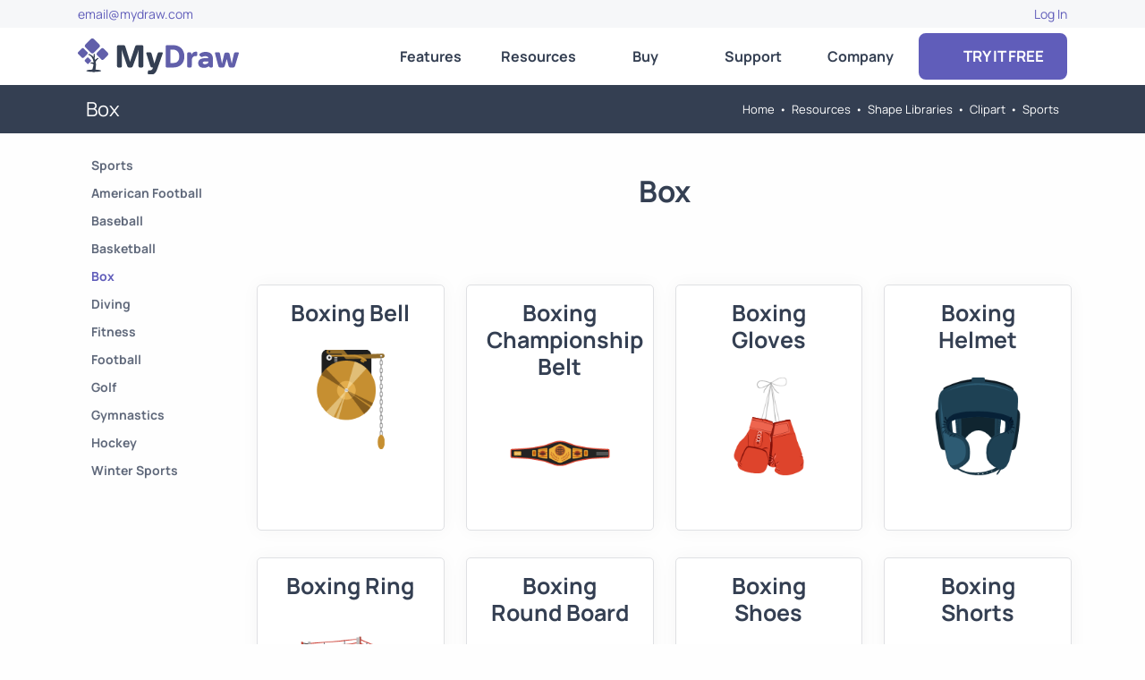

--- FILE ---
content_type: text/html; charset=utf-8
request_url: https://www.mydraw.com/shape-libraries-clipart-sports-box
body_size: 47399
content:
<!DOCTYPE html>
<html lang='en-US' xml:lang='en-us' xmlns='http://www.w3.org/1999/xhtml'><head><title>Box | MyDraw</title><link rel='stylesheet' type='text/css' href='NCSS.axd'/><script type='text/javascript' src='NJS.axd'></script><script type="application/ld+json"></script><meta http-equiv='X-UA-Compatible' content='IE=edge,chrome=1'/><meta name='description' content='Box'/><meta name='keywords' content='Boxing Bell, Boxing Championship Belt, Boxing Gloves, Boxing Helmet, Boxing Ring, Boxing Round Board, Boxing Shoes, Boxing Shorts, Boxing Timer, Boxing Weighing Scale, Free Standing Punch Bag, Hand Wraps, Jump Rope, Punch Mitts, Standard Punching Bag, Wrecking Punching Bag'/><meta charset='utf-8'/><meta id="viewport" name="viewport" content="width=device-width,initial-scale=1.0,maximum-scale=5.0,user-scalable=yes"/><script>
			/* <![CDATA[ */
		  (function(w,d,s,l,i){w[l]=w[l]||[];w[l].push({'gtm.start':
new Date().getTime(),event:'gtm.js'});var f=d.getElementsByTagName(s)[0],
j=d.createElement(s),dl=l!='dataLayer'?'&l='+l:'';j.async=true;j.src=
'https://www.googletagmanager.com/gtm.js?id='+i+dl;f.parentNode.insertBefore(j,f);
})(window,document,'script','dataLayer','GTM-TQ738Q8');
		 /* ]]> */
		</script><script>
			(function(i,s,o,g,r,a,m){i['GoogleAnalyticsObject']=r;i[r]=i[r]||function(){
			(i[r].q=i[r].q||[]).push(arguments)},i[r].l=1*new Date();a=s.createElement(o),
			m=s.getElementsByTagName(o)[0];a.async=1;a.src=g;m.parentNode.insertBefore(a,m)
			})(window,document,'script','https://www.google-analytics.com/analytics.js','ga');
			ga('create', 'UA-48320767-8', 'auto');
			ga('send', 'pageview');
		</script><script async="" src="https://www.googletagmanager.com/gtag/js?id=G-Q587FLTB4C"></script><script>
			window.dataLayer = window.dataLayer || [];
			function gtag(){dataLayer.push(arguments);}
			gtag('js', new Date());

			gtag('config', 'G-Q587FLTB4C');
		</script><script src="https://www.google.com/recaptcha/api.js?onload=onloadCallback&amp;render=explicit" async="async" defer="defer"></script><script type="application/ld+json">
			{
			"@context": "http://schema.org",
			"@type": "SoftwareApplication",
			"image": "https://www.mydraw.com/NIMG.axd?i=MainPage/AdvancedDiagramFunctionality.png",
			"name": "MyDraw",
			"screenshot": "https://www.mydraw.com/NIMG.axd?i=Features/IdenticalUnderWindowsAndMac.png",
			"thumbnailUrl": "https://www.mydraw.com/NIMG.axd?i=FavIcon/favicon-192x192.png",
			"description" : "MyDraw is an advanced diagramming software for drawing flowcharts, org charts, mind maps, network diagrams, floor plans, UML diagrams and business diagrams.",
			"downloadURL" : "https://www.mydraw.com/download/",
			"operatingSystem" : [
			"Windows",
			"OS X"
			],
			"applicationCategory"  : [
			"Productivity",
			"Diagramming Software",
			"Business Application"
			],
			"Offers": {
			"@type" : "Offer",
			"price" : "69.00",
			"priceCurrency": "USD"
			},
			"keywords": "diagram, flowchart, diagram software, flowchart software, workflow, organizational chart, business diagram, network diagram, mind map, UML diagram, floor plan, floor plan software, charting, diagramming, visio alternative, presentation software",
			"aggregateRating": {
			"@type" : "AggregateRating",
			"ratingValue": "4.9",
			"reviewCount": "42"
			},
			"author": {
			"@type": "Organization",
			"name": "Nevron Software LLC",
			"url": "https://www.mydraw.com",
			"logo": "https://www.nevron.com/NIMG.axd?i=Logo/Nevron_long_50x375.png",
			"email": "email@mydraw.com",
			"telephone": "(855) 370-5511",
			"faxnumber": "(888) 463-7313",
			"foundingDate": "1998",
			"address": {
			"@type": "PostalAddress",
			"addressLocality": "Wilmington",
			"addressRegion": "DE",
			"postalCode": "19809",
			"streetAddress": "501 Silverside Road Suite 105"
			},
			"contactPoint": [{
			"@type": "ContactPoint",
			"telephone": "(855) 370-5511",
			"contactType": "customer service",
			"contactOption": "TollFree",
			"areaServed": "US"
			},{
			"@type": "ContactPoint",
			"telephone": "(855) 370-5511",
			"contactType": "customer service"
			}]
			}
			}
		</script><meta name="msvalidate.01" content="62D938B0DF48B9AF06C083B86C953368" /><meta name="p:Domain_verify" content="f952049841cd2547b9e7fc0056c68b46" /><link href="/_author/res/news.xml" type="application/rss+xml" rel="alternate" title="MyDraw News" /><link rel="icon" type="image/x-icon" href="NIMG.axd?i=FavIcon/favicon.ico" /><link rel="shortcut icon" href="NIMG.axd?i=FavIcon/favicon.ico" /><link rel="icon" type="image/png" href="NIMG.axd?i=FavIcon/favicon-96x96.png" sizes="96x96" /><link rel="icon" type="image/svg+xml" href="NSVG.axd?s=FavIcon/favicon.svg" /><link rel="apple-touch-icon" sizes="180x180" href="NIMG.axd?i=FavIcon/apple-touch-icon.png" /><link rel="preconnect" href="https://www.mydraw.com" crossorigin="" /><link rel="preconnect" href="https://secure.statcounter.com" /><link rel="preconnect" href="https://c.statcounter.com" /><link rel="preload" href="/NFONT.axd?f=Manrope\Manrope-Regular.ttf" as="font" type="font/ttf" crossorigin="" /><link rel="preload" href="/NFONT.axd?f=Manrope\Manrope-Bold.ttf" as="font" type="font/ttf" crossorigin="" /><link rel="preload" href="/NFONT.axd?f=FontAwesome\fa-brands-400.woff2" as="font" type="font/ttf" crossorigin="" /><link rel="preload" href="/NFONT.axd?f=FontAwesome\fa-solid-900.woff2" as="font" type="font/ttf" crossorigin="" /></head><body id='theBody'><noscript><iframe src="https://www.googletagmanager.com/ns.html?id=GTM-TQ738Q8" height="0" width="0" style="display:none;visibility:hidden"></iframe></noscript><div><div id='a' class='scrollToTop'><div class='s_11'></div></div><div id='b' class='stickToTop'><div id='b_floater' class='stickToTopFloater'><div class='s_P'><div class="container">
			<div class='topper'><div class='row' style='align-items:stretch'><div class='col-12 col-sm-6 d-block'><div class="fill leftText"><a href='mailto:email@mydraw.com?subject=Hi MyDraw' target='_self' title='Go to ' aria-label='Go to '>email@mydraw.com</a></div></div><div class='col-12 col-sm-6'><div class="fill rightText"><div><div><a href='https://www.mydraw.com/account' target='_self' title='Go to Log In' aria-label='Go to Log In'>Log In</a></div></div></div></div></div></div>
		</div></div><div id='c' class='menuBar'><div class='s_Q'><div class="container">
			<div class='menuBarContainer'><div style='flex:0 1 auto'><div><a class='boxLink block' href='https://www.mydraw.com/home' target='_self' title='Go to Home' aria-label='Go to Home' style='padding:5px'><img src='NSVG.axd?s=Logo/MyDrawLogo.svg' alt='My Draw Logo' style='width:180px;max-width:100%;height:Auto;aspect-ratio:4.5' /></a></div></div><div class='d-none d-xl-block' style='flex:1 1 auto'></div><div class='d-none d-xl-block' style='flex:0 1 auto'><div id='e' class='menu' style='width:600px;height:64px'><div id='d_frame' class='menuItemHeaderFrame' style='position:relative'><a id='d' class='boxLink block menuItemHeader s_1E' href='https://www.mydraw.com/features-features' target='_self' title='Go to MyDraw Features' aria-label='Go to MyDraw Features'>Features</a><div id='f_frame' class='menuContentFrame' style='left:0px;min-width:120px;top:74px'><div id='f' class='menuContent s_1F'><div><a class='boxLink block menuItem' href='https://www.mydraw.com/features-user-interface' target='_self' title='Go to MyDraw User Interface' aria-label='Go to MyDraw User Interface'>User Interface</a><a class='boxLink block menuItem' href='https://www.mydraw.com/features-vector-drawings' target='_self' title='Go to MyDraw Vector Drawings' aria-label='Go to MyDraw Vector Drawings'>Vector Drawings</a><a class='boxLink block menuItem' href='https://www.mydraw.com/features-shapes-and-connectors' target='_self' title='Go to MyDraw Shapes and Connectors' aria-label='Go to MyDraw Shapes and Connectors'>Shapes and Connectors</a><a class='boxLink block menuItem' href='https://www.mydraw.com/features-rich-text-and-tables' target='_self' title='Go to MyDraw Rich Text and Tables' aria-label='Go to MyDraw Rich Text and Tables'>Rich Text and Tables</a><a class='boxLink block menuItem' href='https://www.mydraw.com/features-barcodes' target='_self' title='Go to MyDraw Barcodes' aria-label='Go to MyDraw Barcodes'>Barcodes</a><a class='boxLink block menuItem' href='https://www.mydraw.com/features-automatic-layouts' target='_self' title='Go to MyDraw Automatic Layouts' aria-label='Go to MyDraw Automatic Layouts'>Automatic Layouts</a><a class='boxLink block menuItem' href='https://www.mydraw.com/features-printing-and-pdf' target='_self' title='Go to MyDraw Printing and PDF' aria-label='Go to MyDraw Printing and PDF'>Printing and PDF</a><a class='boxLink block menuItem' href='https://www.mydraw.com/features-image-generation' target='_self' title='Go to MyDraw Image Generation' aria-label='Go to MyDraw Image Generation'>Image Generation</a><a class='boxLink block menuItem' href='https://www.mydraw.com/features-data-import' target='_self' title='Go to MyDraw Data Import' aria-label='Go to MyDraw Data Import'>Data Import</a><a class='boxLink block menuItem' href='https://www.mydraw.com/features-visio-compatibility' target='_self' title='Go to MyDraw Visio® Compatibility' aria-label='Go to MyDraw Visio® Compatibility'>Visio® Compatibility</a><a class='boxLink block menuItem' href='https://www.mydraw.com/atlassian-jira-diagrams' target='_self' title='Go to MyDraw Diagrams for Jira' aria-label='Go to MyDraw Diagrams for Jira'>Jira® Integration</a><a class='boxLink block menuItem' href='https://www.mydraw.com/atlassian-confluence-diagrams' target='_self' title='Go to MyDraw Diagrams for Confluence' aria-label='Go to MyDraw Diagrams for Confluence'>Confluence® Integration</a><a class='boxLink block menuItem' href='https://www.mydraw.com/features-developer-mode' target='_self' title='Go to Diagram Automation' aria-label='Go to Diagram Automation'>Diagram Automation</a></div></div></div></div><div id='g_frame' class='menuItemHeaderFrame' style='position:relative'><a id='g' class='boxLink block menuItemHeader s_1E' href='https://www.mydraw.com/resources-resources' target='_self' title='Go to MyDraw Resources' aria-label='Go to MyDraw Resources'>Resources</a><div id='h_frame' class='menuContentFrame' style='left:0px;min-width:120px;top:74px'><div id='h' class='menuContent s_1F'><div><a class='boxLink block menuItem' href='https://www.mydraw.com/diagrams' target='_self' title='Go to Diagram Types' aria-label='Go to Diagram Types'>Diagram Types</a><a class='boxLink block menuItem' href='https://www.mydraw.com/templates-templates' target='_self' title='Go to Diagram Templates and Examples' aria-label='Go to Diagram Templates and Examples'>Diagram Templates</a><a class='boxLink block menuItem' href='https://www.mydraw.com/shape-libraries' target='_self' title='Go to Shape Libraries' aria-label='Go to Shape Libraries'>Shape Libraries</a><a class='boxLink block menuItem' href='https://www.mydraw.com/free-visio-viewer' target='_self' title='Go to Free MyDraw and Microsoft Visio Viewer' aria-label='Go to Free MyDraw and Microsoft Visio Viewer'>Free MyDraw and Visio Viewer</a></div></div></div></div><div id='i_frame' class='menuItemHeaderFrame' style='position:relative'><a id='i' class='boxLink block menuItemHeader s_1E' href='https://www.mydraw.com/order-buy' target='_self' title='Go to Order MyDraw' aria-label='Go to Order MyDraw'>Buy</a><div id='j_frame' class='menuContentFrame' style='left:0px;min-width:120px;top:74px'><div id='j' class='menuContent s_1F'><div><a class='boxLink block menuItem' href='https://www.mydraw.com/order-buy' target='_self' title='Go to Order MyDraw' aria-label='Go to Order MyDraw'>Online Store</a><a class='boxLink block menuItem' href='https://www.mydraw.com/order-licensing' target='_self' title='Go to MyDraw Licensing Models' aria-label='Go to MyDraw Licensing Models'>Licensing</a><a class='boxLink block menuItem' href='https://www.mydraw.com/order-discounts' target='_self' title='Go to MyDraw Discounts' aria-label='Go to MyDraw Discounts'>Discounts</a><a class='boxLink block menuItem' href='https://www.mydraw.com/order-get-my-draw-for-free' target='_self' title='Go to Get MyDraw for Free' aria-label='Go to Get MyDraw for Free'>Get MyDraw for Free</a><a class='boxLink block menuItem' href='https://www.mydraw.com/order-returns-policy' target='_self' title='Go to MyDraw Returns Policy' aria-label='Go to MyDraw Returns Policy'>Returns Policy</a><a class='boxLink block menuItem' href='https://www.mydraw.com/order-sales-faq' target='_self' title='Go to Sales FAQ' aria-label='Go to Sales FAQ'>Sales FAQ</a><a class='boxLink block menuItem' href='https://www.mydraw.com/order-resellers' target='_self' title='Go to MyDraw Resellers' aria-label='Go to MyDraw Resellers'>Resellers</a><a class='boxLink block menuItem' href='https://www.mydraw.com/order-reseller-program' target='_self' title='Go to Reseller Program' aria-label='Go to Reseller Program'>Resellers Program</a><a class='boxLink block menuItem' href='https://www.mydraw.com/order-custom-payment' target='_self' title='Go to Custom Payment' aria-label='Go to Custom Payment'>Custom Payment</a></div></div></div></div><div id='k_frame' class='menuItemHeaderFrame' style='position:relative'><a id='k' class='boxLink block menuItemHeader s_1E' href='https://www.mydraw.com/support' target='_self' title='Go to MyDraw Support' aria-label='Go to MyDraw Support'>Support</a><div id='l_frame' class='menuContentFrame' style='left:0px;min-width:120px;top:74px'><div id='l' class='menuContent s_1F'><div><a class='boxLink block menuItem' href='https://www.mydraw.com/support-video-tutorials' target='_self' title='Go to MyDraw Video Tutorials' aria-label='Go to MyDraw Video Tutorials'>Video Tutorials</a><a class='boxLink block menuItem' href='https://www.mydraw.com/help/introduction.html' target='_self' title='Go to Documentation' aria-label='Go to Documentation'>Documentation</a><a class='boxLink block menuItem' href='https://www.mydraw.com/support-how-to' target='_self' title='Go to How-To Topics' aria-label='Go to How-To Topics'>How-Tos</a><a class='boxLink block menuItem' href='https://www.mydraw.com/forum/' target='_self' title='Go to Forums' aria-label='Go to Forums'>Forums</a></div></div></div></div><div id='m_frame' class='menuItemHeaderFrame' style='position:relative'><a id='m' class='boxLink block menuItemHeader s_1E' href='https://www.mydraw.com/company' target='_self' title='Go to About Us' aria-label='Go to About Us'>Company</a><div id='n_frame' class='menuContentFrame' style='right:0px;min-width:120px;top:74px'><div id='n' class='menuContent s_1F'><div><a class='boxLink block menuItem' href='https://www.mydraw.com/company' target='_self' title='Go to About Us' aria-label='Go to About Us'>About Us</a><a class='boxLink block menuItem' href='https://www.mydraw.com/company-contact-us' target='_self' title='Go to Contact Us' aria-label='Go to Contact Us'>Contact Us</a><a class='boxLink block menuItem' href='https://www.mydraw.com/company-news' target='_self' title='Go to MyDraw News' aria-label='Go to MyDraw News'>News</a><a class='boxLink block menuItem' href='https://www.mydraw.com/company-customers' target='_self' title='Go to Customers' aria-label='Go to Customers'>Customers</a><a class='boxLink block menuItem' href='https://www.mydraw.com/company-testimonials' target='_self' title='Go to Testimonials' aria-label='Go to Testimonials'>Testimonials</a></div></div></div></div></div></div><div class='d-none d-xl-block' style='flex:0 1 auto'><a class='boxLink block s_6 s_1' href='https://www.mydraw.com/downloads-download' target='_self' title='Go to Download' aria-label='Go to Download'><i class="fas fa-hand-pointer"></i>  TRY IT FREE</a></div><div id='c_mobilebutton' class='d-block d-xl-none' style='flex:1'><div class='mobileMenuButton s_1H'></div></div></div>
		</div></div><div class='d-block d-xl-none'><div id='c_mobilecontent' class='s_S s_R' nexpanded='false' style='display:none'><div class="container">
			<div class='mobileMenuContent'><a class='boxLink block s_1G' href='https://www.mydraw.com/features-features' target='_self' title='Go to MyDraw Features' aria-label='Go to MyDraw Features'>Features</a><a class='boxLink block s_1G' href='https://www.mydraw.com/resources-resources' target='_self' title='Go to MyDraw Resources' aria-label='Go to MyDraw Resources'>Resources</a><a class='boxLink block s_1G' href='https://www.mydraw.com/order-buy' target='_self' title='Go to Order MyDraw' aria-label='Go to Order MyDraw'>Order</a><a class='boxLink block s_1G' href='https://www.mydraw.com/support' target='_self' title='Go to MyDraw Support' aria-label='Go to MyDraw Support'>Support</a><a class='boxLink block s_1G' href='https://www.mydraw.com/company' target='_self' title='Go to About Us' aria-label='Go to About Us'>Company</a><a class='boxLink block ncolor_link s_1G' href='https://www.mydraw.com/downloads-download' target='_self' title='Go to Download' aria-label='Go to Download'>Try It Free</a></div>
		</div></div></div></div></div></div><div class='s_M'><div class="container">
			<div class='padAll'><div class='row' style='align-items:stretch'><div class='col-12 col-sm-6'><h1 class='breadCrumbPageTitle'>Box</h1></div><div class='col-12 col-sm-6'><div class='breadCrumb'><span><a class='breadCrumbItem' href='https://www.mydraw.com/home' target='_self' title='Go to Home' aria-label='Go to Home'>Home</a></span><span class='breadCrumbSeparator'>&bull;</span><span><a class='breadCrumbItem' href='https://www.mydraw.com/resources-resources' target='_self' title='Go to MyDraw Resources' aria-label='Go to MyDraw Resources'>Resources</a></span><span class='breadCrumbSeparator'>&bull;</span><span><a class='breadCrumbItem' href='https://www.mydraw.com/shape-libraries' target='_self' title='Go to Shape Libraries' aria-label='Go to Shape Libraries'>Shape Libraries</a></span><span class='breadCrumbSeparator'>&bull;</span><span><a class='breadCrumbItem' href='https://www.mydraw.com/shape-libraries-clipart' target='_self' title='Go to Clipart' aria-label='Go to Clipart'>Clipart</a></span><span class='breadCrumbSeparator'>&bull;</span><span><a class='breadCrumbItem' href='https://www.mydraw.com/shape-libraries-clipart-sports' target='_self' title='Go to Sports' aria-label='Go to Sports'>Sports</a></span></div></div></div></div>
		</div></div></div><div class='pageContent'><div class='s_S s_R'><div class="container">
			<div class='padTop'><div style='display:flex;flex-direction:row;flex-wrap:nowrap;gap:5px'><div class='d-none d-md-block' style='flex:0 0 auto;padding-right:5px'><div class='navBar leftNavBar s_1I' style='display:flex;flex-direction:column;flex-wrap:nowrap;gap:0px;min-width:200px'><a class='boxLink inline-block navBarItem leftNavBarItem s_1K' href='https://www.mydraw.com/shape-libraries-clipart-sports' target='_self' title='Go to Sports' aria-label='Go to Sports' nisselected='false'>Sports</a><a class='boxLink inline-block navBarItem leftNavBarItem s_1K' href='https://www.mydraw.com/shape-libraries-clipart-sports-american-football' target='_self' title='Go to American Football' aria-label='Go to American Football' nisselected='false'>American Football</a><a class='boxLink inline-block navBarItem leftNavBarItem s_1K' href='https://www.mydraw.com/shape-libraries-clipart-sports-baseball' target='_self' title='Go to Baseball' aria-label='Go to Baseball' nisselected='false'>Baseball</a><a class='boxLink inline-block navBarItem leftNavBarItem s_1K' href='https://www.mydraw.com/shape-libraries-clipart-sports-basketball' target='_self' title='Go to Basketball' aria-label='Go to Basketball' nisselected='false'>Basketball</a><a class='boxLink inline-block navBarItem leftNavBarItem s_1K' href='https://www.mydraw.com/shape-libraries-clipart-sports-box' target='_self' title='Go to Box' aria-label='Go to Box' nisselected='true'>Box</a><a class='boxLink inline-block navBarItem leftNavBarItem s_1K' href='https://www.mydraw.com/shape-libraries-clipart-sports-diving' target='_self' title='Go to Diving' aria-label='Go to Diving' nisselected='false'>Diving</a><a class='boxLink inline-block navBarItem leftNavBarItem s_1K' href='https://www.mydraw.com/shape-libraries-clipart-sports-fitness' target='_self' title='Go to Fitness' aria-label='Go to Fitness' nisselected='false'>Fitness</a><a class='boxLink inline-block navBarItem leftNavBarItem s_1K' href='https://www.mydraw.com/shape-libraries-clipart-sports-football' target='_self' title='Go to Football' aria-label='Go to Football' nisselected='false'>Football</a><a class='boxLink inline-block navBarItem leftNavBarItem s_1K' href='https://www.mydraw.com/shape-libraries-clipart-sports-golf' target='_self' title='Go to Golf' aria-label='Go to Golf' nisselected='false'>Golf</a><a class='boxLink inline-block navBarItem leftNavBarItem s_1K' href='https://www.mydraw.com/shape-libraries-clipart-sports-gymnastics' target='_self' title='Go to Gymnastics' aria-label='Go to Gymnastics' nisselected='false'>Gymnastics</a><a class='boxLink inline-block navBarItem leftNavBarItem s_1K' href='https://www.mydraw.com/shape-libraries-clipart-sports-hockey' target='_self' title='Go to Hockey' aria-label='Go to Hockey' nisselected='false'>Hockey</a><a class='boxLink inline-block navBarItem leftNavBarItem s_1K' href='https://www.mydraw.com/shape-libraries-clipart-sports-winter-sports' target='_self' title='Go to Winter Sports' aria-label='Go to Winter Sports' nisselected='false'>Winter Sports</a></div></div><div style='flex:1'><div class='s_G'><h2 class='sectionHeader'>Box</h2><div class='sectionContent c1'></div></div><br /><div class='row centerText' style='align-items:stretch'><div class='colStretchFill col-12 col-md-6 col-lg-4 col-xl-3'><div class='s_K'><h2 class='centerText sectionHeader'>Boxing Bell</h2><div class='sectionContent c1 centerText'><img alt='Boxing Bell' src='NIMG.axd?i=Shape-Libraries/Clipart/Sports/Box/Boxing-Bell.png' style='width:200px;max-width:100%;height:Auto;aspect-ratio:1.33' /></div></div></div><div class='colStretchFill col-12 col-md-6 col-lg-4 col-xl-3'><div class='s_K'><h2 class='centerText sectionHeader'>Boxing Championship Belt</h2><div class='sectionContent c1 centerText'><img alt='Boxing Championship Belt' src='NIMG.axd?i=Shape-Libraries/Clipart/Sports/Box/Boxing-Championship-Belt.png' style='width:200px;max-width:100%;height:Auto;aspect-ratio:1.33' /></div></div></div><div class='colStretchFill col-12 col-md-6 col-lg-4 col-xl-3'><div class='s_K'><h2 class='centerText sectionHeader'>Boxing Gloves</h2><div class='sectionContent c1 centerText'><img alt='Boxing Gloves' src='NIMG.axd?i=Shape-Libraries/Clipart/Sports/Box/Boxing-Gloves.png' style='width:200px;max-width:100%;height:Auto;aspect-ratio:1.33' /></div></div></div><div class='colStretchFill col-12 col-md-6 col-lg-4 col-xl-3'><div class='s_K'><h2 class='centerText sectionHeader'>Boxing Helmet</h2><div class='sectionContent c1 centerText'><img alt='Boxing Helmet' src='NIMG.axd?i=Shape-Libraries/Clipart/Sports/Box/Boxing-Helmet.png' style='width:200px;max-width:100%;height:Auto;aspect-ratio:1.33' /></div></div></div><div class='colStretchFill col-12 col-md-6 col-lg-4 col-xl-3'><div class='s_K'><h2 class='centerText sectionHeader'>Boxing Ring</h2><div class='sectionContent c1 centerText'><img alt='Boxing Ring' src='NIMG.axd?i=Shape-Libraries/Clipart/Sports/Box/Boxing-Ring.png' style='width:200px;max-width:100%;height:Auto;aspect-ratio:1.33' /></div></div></div><div class='colStretchFill col-12 col-md-6 col-lg-4 col-xl-3'><div class='s_K'><h2 class='centerText sectionHeader'>Boxing Round Board</h2><div class='sectionContent c1 centerText'><img alt='Boxing Round Board' src='NIMG.axd?i=Shape-Libraries/Clipart/Sports/Box/Boxing-Round-Board.png' style='width:200px;max-width:100%;height:Auto;aspect-ratio:1.33' /></div></div></div><div class='colStretchFill col-12 col-md-6 col-lg-4 col-xl-3'><div class='s_K'><h2 class='centerText sectionHeader'>Boxing Shoes</h2><div class='sectionContent c1 centerText'><img alt='Boxing Shoes' src='NIMG.axd?i=Shape-Libraries/Clipart/Sports/Box/Boxing-Shoes.png' style='width:200px;max-width:100%;height:Auto;aspect-ratio:1.33' /></div></div></div><div class='colStretchFill col-12 col-md-6 col-lg-4 col-xl-3'><div class='s_K'><h2 class='centerText sectionHeader'>Boxing Shorts</h2><div class='sectionContent c1 centerText'><img alt='Boxing Shorts' src='NIMG.axd?i=Shape-Libraries/Clipart/Sports/Box/Boxing-Shorts.png' style='width:200px;max-width:100%;height:Auto;aspect-ratio:1.33' /></div></div></div><div class='colStretchFill col-12 col-md-6 col-lg-4 col-xl-3'><div class='s_K'><h2 class='centerText sectionHeader'>Boxing Timer</h2><div class='sectionContent c1 centerText'><img alt='Boxing Timer' src='NIMG.axd?i=Shape-Libraries/Clipart/Sports/Box/Boxing-Timer.png' style='width:200px;max-width:100%;height:Auto;aspect-ratio:1.33' /></div></div></div><div class='colStretchFill col-12 col-md-6 col-lg-4 col-xl-3'><div class='s_K'><h2 class='centerText sectionHeader'>Boxing Weighing Scale</h2><div class='sectionContent c1 centerText'><img alt='Boxing Weighing Scale' src='NIMG.axd?i=Shape-Libraries/Clipart/Sports/Box/Boxing-Weighing-Scale.png' style='width:200px;max-width:100%;height:Auto;aspect-ratio:1.33' /></div></div></div><div class='colStretchFill col-12 col-md-6 col-lg-4 col-xl-3'><div class='s_K'><h2 class='centerText sectionHeader'>Free Standing Punch Bag</h2><div class='sectionContent c1 centerText'><img alt='Free Standing Punch Bag' src='NIMG.axd?i=Shape-Libraries/Clipart/Sports/Box/Free-Standing-Punch-Bag.png' style='width:200px;max-width:100%;height:Auto;aspect-ratio:1.33' /></div></div></div><div class='colStretchFill col-12 col-md-6 col-lg-4 col-xl-3'><div class='s_K'><h2 class='centerText sectionHeader'>Hand Wraps</h2><div class='sectionContent c1 centerText'><img alt='Hand Wraps' src='NIMG.axd?i=Shape-Libraries/Clipart/Sports/Box/Hand-Wraps.png' style='width:200px;max-width:100%;height:Auto;aspect-ratio:1.33' /></div></div></div><div class='colStretchFill col-12 col-md-6 col-lg-4 col-xl-3'><div class='s_K'><h2 class='centerText sectionHeader'>Jump Rope</h2><div class='sectionContent c1 centerText'><img alt='Jump Rope' src='NIMG.axd?i=Shape-Libraries/Clipart/Sports/Box/Jump-Rope.png' style='width:200px;max-width:100%;height:Auto;aspect-ratio:1.33' /></div></div></div><div class='colStretchFill col-12 col-md-6 col-lg-4 col-xl-3'><div class='s_K'><h2 class='centerText sectionHeader'>Punch Mitts</h2><div class='sectionContent c1 centerText'><img alt='Punch Mitts' src='NIMG.axd?i=Shape-Libraries/Clipart/Sports/Box/Punch-Mitts.png' style='width:200px;max-width:100%;height:Auto;aspect-ratio:1.33' /></div></div></div><div class='colStretchFill col-12 col-md-6 col-lg-4 col-xl-3'><div class='s_K'><h2 class='centerText sectionHeader'>Standard Punching Bag</h2><div class='sectionContent c1 centerText'><img alt='Standard Punching Bag' src='NIMG.axd?i=Shape-Libraries/Clipart/Sports/Box/Standard-Punching-Bag.png' style='width:200px;max-width:100%;height:Auto;aspect-ratio:1.33' /></div></div></div><div class='colStretchFill col-12 col-md-6 col-lg-4 col-xl-3'><div class='s_K'><h2 class='centerText sectionHeader'>Wrecking Punching Bag</h2><div class='sectionContent c1 centerText'><img alt='Wrecking Punching Bag' src='NIMG.axd?i=Shape-Libraries/Clipart/Sports/Box/Wrecking-Punching-Bag.png' style='width:200px;max-width:100%;height:Auto;aspect-ratio:1.33' /></div></div></div></div></div></div></div>
		</div></div></div><div><div id='pusher'></div><div><div class='s_N'><div class="container">
			<div class='inverted'><div class='row' style='align-items:stretch'><div class='col-12 col-sm-4 col-md-2'><div class='navBar' style='display:flex;flex-direction:column;flex-wrap:nowrap;gap:0px;min-width:200px'><div class='fill noWrap'><span>&nbsp;&nbsp;</span><a class='boxLink inline-block navBarItem l1 navIndentLevels navSmallerLevels' href='https://www.mydraw.com/features-features' target='_self' title='Go to MyDraw Features' aria-label='Go to MyDraw Features' nisselected='false'>Features</a></div><div class='fill noWrap d-none d-md-inline-block'><span>&nbsp;&nbsp;</span><a class='boxLink inline-block navBarItem d-none d-md-inline-block  l2 navIndentLevels navSmallerLevels' href='https://www.mydraw.com/features-user-interface' target='_self' title='Go to MyDraw User Interface' aria-label='Go to MyDraw User Interface' nisselected='false'>User Interface</a></div><div class='fill noWrap d-none d-md-inline-block'><span>&nbsp;&nbsp;</span><a class='boxLink inline-block navBarItem d-none d-md-inline-block  l2 navIndentLevels navSmallerLevels' href='https://www.mydraw.com/features-vector-drawings' target='_self' title='Go to MyDraw Vector Drawings' aria-label='Go to MyDraw Vector Drawings' nisselected='false'>Vector Drawings</a></div><div class='fill noWrap d-none d-md-inline-block'><span>&nbsp;&nbsp;</span><a class='boxLink inline-block navBarItem d-none d-md-inline-block  l2 navIndentLevels navSmallerLevels' href='https://www.mydraw.com/features-shapes-and-connectors' target='_self' title='Go to MyDraw Shapes and Connectors' aria-label='Go to MyDraw Shapes and Connectors' nisselected='false'>Shapes and Connectors</a></div><div class='fill noWrap d-none d-md-inline-block'><span>&nbsp;&nbsp;</span><a class='boxLink inline-block navBarItem d-none d-md-inline-block  l2 navIndentLevels navSmallerLevels' href='https://www.mydraw.com/features-rich-text-and-tables' target='_self' title='Go to MyDraw Rich Text and Tables' aria-label='Go to MyDraw Rich Text and Tables' nisselected='false'>Rich Text and Tables</a></div><div class='fill noWrap d-none d-md-inline-block'><span>&nbsp;&nbsp;</span><a class='boxLink inline-block navBarItem d-none d-md-inline-block  l2 navIndentLevels navSmallerLevels' href='https://www.mydraw.com/features-barcodes' target='_self' title='Go to MyDraw Barcodes' aria-label='Go to MyDraw Barcodes' nisselected='false'>Barcodes</a></div><div class='fill noWrap d-none d-md-inline-block'><span>&nbsp;&nbsp;</span><a class='boxLink inline-block navBarItem d-none d-md-inline-block  l2 navIndentLevels navSmallerLevels' href='https://www.mydraw.com/features-automatic-layouts' target='_self' title='Go to MyDraw Automatic Layouts' aria-label='Go to MyDraw Automatic Layouts' nisselected='false'>Automatic Layouts</a></div><div class='fill noWrap d-none d-md-inline-block'><span>&nbsp;&nbsp;</span><a class='boxLink inline-block navBarItem d-none d-md-inline-block  l2 navIndentLevels navSmallerLevels' href='https://www.mydraw.com/features-printing-and-pdf' target='_self' title='Go to MyDraw Printing and PDF' aria-label='Go to MyDraw Printing and PDF' nisselected='false'>Printing and PDF</a></div><div class='fill noWrap d-none d-md-inline-block'><span>&nbsp;&nbsp;</span><a class='boxLink inline-block navBarItem d-none d-md-inline-block  l2 navIndentLevels navSmallerLevels' href='https://www.mydraw.com/features-image-generation' target='_self' title='Go to MyDraw Image Generation' aria-label='Go to MyDraw Image Generation' nisselected='false'>Image Generation</a></div><div class='fill noWrap d-none d-md-inline-block'><span>&nbsp;&nbsp;</span><a class='boxLink inline-block navBarItem d-none d-md-inline-block  l2 navIndentLevels navSmallerLevels' href='https://www.mydraw.com/features-data-import' target='_self' title='Go to MyDraw Data Import' aria-label='Go to MyDraw Data Import' nisselected='false'>Data Import</a></div><div class='fill noWrap d-none d-md-inline-block'><span>&nbsp;&nbsp;</span><a class='boxLink inline-block navBarItem d-none d-md-inline-block  l2 navIndentLevels navSmallerLevels' href='https://www.mydraw.com/features-visio-compatibility' target='_self' title='Go to MyDraw Visio® Compatibility' aria-label='Go to MyDraw Visio® Compatibility' nisselected='false'>Visio® Compatibility</a></div><div class='fill noWrap d-none d-md-inline-block'><span>&nbsp;&nbsp;</span><a class='boxLink inline-block navBarItem d-none d-md-inline-block  l2 navIndentLevels navSmallerLevels' href='https://www.mydraw.com/atlassian-jira-diagrams' target='_self' title='Go to MyDraw Diagrams for Jira' aria-label='Go to MyDraw Diagrams for Jira' nisselected='false'>Jira® Integration</a></div><div class='fill noWrap d-none d-md-inline-block'><span>&nbsp;&nbsp;</span><a class='boxLink inline-block navBarItem d-none d-md-inline-block  l2 navIndentLevels navSmallerLevels' href='https://www.mydraw.com/atlassian-confluence-diagrams' target='_self' title='Go to MyDraw Diagrams for Confluence' aria-label='Go to MyDraw Diagrams for Confluence' nisselected='false'>Confluence® Integration</a></div><div class='fill noWrap d-none d-md-inline-block'><span>&nbsp;&nbsp;</span><a class='boxLink inline-block navBarItem d-none d-md-inline-block  l2 navIndentLevels navSmallerLevels' href='https://www.mydraw.com/features-developer-mode' target='_self' title='Go to Diagram Automation' aria-label='Go to Diagram Automation' nisselected='false'>Diagram Automation</a></div></div></div><div class='col-12 col-sm-4 col-md-2'><div class='navBar' style='display:flex;flex-direction:column;flex-wrap:nowrap;gap:0px;min-width:200px'><div class='fill noWrap'><span>&nbsp;&nbsp;</span><a class='boxLink inline-block navBarItem l1 navIndentLevels navSmallerLevels' href='https://www.mydraw.com/resources-resources' target='_self' title='Go to MyDraw Resources' aria-label='Go to MyDraw Resources' nisselected='false'>Resources</a></div><div class='fill noWrap d-none d-md-inline-block'><span>&nbsp;&nbsp;</span><a class='boxLink inline-block navBarItem d-none d-md-inline-block  l2 navIndentLevels navSmallerLevels' href='https://www.mydraw.com/free-visio-viewer' target='_self' title='Go to Free MyDraw and Microsoft Visio Viewer' aria-label='Go to Free MyDraw and Microsoft Visio Viewer' nisselected='false'>Free MyDraw and Visio Viewer</a></div><div class='fill noWrap d-none d-md-inline-block'><span>&nbsp;&nbsp;</span><a class='boxLink inline-block navBarItem d-none d-md-inline-block  l2 navIndentLevels navSmallerLevels' href='https://www.mydraw.com/diagrams' target='_self' title='Go to Diagram Types' aria-label='Go to Diagram Types' nisselected='false'>Diagram Types</a></div><div class='fill noWrap d-none d-md-inline-block'><span>&nbsp;&nbsp;</span><a class='boxLink inline-block navBarItem d-none d-md-inline-block  l2 navIndentLevels navSmallerLevels' href='https://www.mydraw.com/templates-templates' target='_self' title='Go to Diagram Templates and Examples' aria-label='Go to Diagram Templates and Examples' nisselected='false'>Diagram Templates</a></div><div class='fill noWrap d-none d-md-inline-block'><span>&nbsp;&nbsp;</span><a class='boxLink inline-block navBarItem d-none d-md-inline-block  l2 navIndentLevels navSmallerLevels' href='https://www.mydraw.com/shape-libraries' target='_self' title='Go to Shape Libraries' aria-label='Go to Shape Libraries' nisselected='false'>Shape Libraries</a></div></div></div><div class='col-12 col-sm-4 col-md-2'><div class='navBar' style='display:flex;flex-direction:column;flex-wrap:nowrap;gap:0px;min-width:200px'><div class='fill noWrap'><span>&nbsp;&nbsp;</span><a class='boxLink inline-block navBarItem l1 navIndentLevels navSmallerLevels' href='https://www.mydraw.com/order-buy' target='_self' title='Go to Order MyDraw' aria-label='Go to Order MyDraw' nisselected='false'>Order</a></div><div class='fill noWrap d-none d-md-inline-block'><span>&nbsp;&nbsp;</span><a class='boxLink inline-block navBarItem d-none d-md-inline-block  l2 navIndentLevels navSmallerLevels' href='https://www.mydraw.com/order-licensing' target='_self' title='Go to MyDraw Licensing Models' aria-label='Go to MyDraw Licensing Models' nisselected='false'>Licensing</a></div><div class='fill noWrap d-none d-md-inline-block'><span>&nbsp;&nbsp;</span><a class='boxLink inline-block navBarItem d-none d-md-inline-block  l2 navIndentLevels navSmallerLevels' href='https://www.mydraw.com/order-discounts' target='_self' title='Go to MyDraw Discounts' aria-label='Go to MyDraw Discounts' nisselected='false'>Discounts</a></div><div class='fill noWrap d-none d-md-inline-block'><span>&nbsp;&nbsp;</span><a class='boxLink inline-block navBarItem d-none d-md-inline-block  l2 navIndentLevels navSmallerLevels' href='https://www.mydraw.com/order-get-my-draw-for-free' target='_self' title='Go to Get MyDraw for Free' aria-label='Go to Get MyDraw for Free' nisselected='false'>Get MyDraw for Free</a></div><div class='fill noWrap d-none d-md-inline-block'><span>&nbsp;&nbsp;</span><a class='boxLink inline-block navBarItem d-none d-md-inline-block  l2 navIndentLevels navSmallerLevels' href='https://www.mydraw.com/order-returns-policy' target='_self' title='Go to MyDraw Returns Policy' aria-label='Go to MyDraw Returns Policy' nisselected='false'>Returns Policy</a></div><div class='fill noWrap d-none d-md-inline-block'><span>&nbsp;&nbsp;</span><a class='boxLink inline-block navBarItem d-none d-md-inline-block  l2 navIndentLevels navSmallerLevels' href='https://www.mydraw.com/order-sales-faq' target='_self' title='Go to Sales FAQ' aria-label='Go to Sales FAQ' nisselected='false'>Sales FAQ</a></div><div class='fill noWrap d-none d-md-inline-block'><span>&nbsp;&nbsp;</span><a class='boxLink inline-block navBarItem d-none d-md-inline-block  l2 navIndentLevels navSmallerLevels' href='https://www.mydraw.com/order-resellers' target='_self' title='Go to MyDraw Resellers' aria-label='Go to MyDraw Resellers' nisselected='false'>Resellers</a></div><div class='fill noWrap d-none d-md-inline-block'><span>&nbsp;&nbsp;</span><a class='boxLink inline-block navBarItem d-none d-md-inline-block  l2 navIndentLevels navSmallerLevels' href='https://www.mydraw.com/order-reseller-program' target='_self' title='Go to Reseller Program' aria-label='Go to Reseller Program' nisselected='false'>Reseller Program</a></div><div class='fill noWrap d-none d-md-inline-block'><span>&nbsp;&nbsp;</span><a class='boxLink inline-block navBarItem d-none d-md-inline-block  l2 navIndentLevels navSmallerLevels' href='https://www.mydraw.com/order-custom-payment' target='_self' title='Go to Custom Payment' aria-label='Go to Custom Payment' nisselected='false'>Custom Payment</a></div></div></div><div class='col-12 col-sm-4 col-md-2'><div class='navBar' style='display:flex;flex-direction:column;flex-wrap:nowrap;gap:0px;min-width:200px'><div class='fill noWrap'><span>&nbsp;&nbsp;</span><a class='boxLink inline-block navBarItem l1 navIndentLevels navSmallerLevels' href='https://www.mydraw.com/support' target='_self' title='Go to MyDraw Support' aria-label='Go to MyDraw Support' nisselected='false'>Support</a></div><div class='fill noWrap d-none d-md-inline-block'><span>&nbsp;&nbsp;</span><a class='boxLink inline-block navBarItem d-none d-md-inline-block  l2 navIndentLevels navSmallerLevels' href='https://www.mydraw.com/support-video-tutorials' target='_self' title='Go to MyDraw Video Tutorials' aria-label='Go to MyDraw Video Tutorials' nisselected='false'>Video Tutorials</a></div><div class='fill noWrap d-none d-md-inline-block'><span>&nbsp;&nbsp;</span><a class='boxLink inline-block navBarItem d-none d-md-inline-block  l2 navIndentLevels navSmallerLevels' href='https://www.mydraw.com/help/introduction.html' target='_self' title='Go to Documentation' aria-label='Go to Documentation' nisselected='false'>Documentation</a></div><div class='fill noWrap d-none d-md-inline-block'><span>&nbsp;&nbsp;</span><a class='boxLink inline-block navBarItem d-none d-md-inline-block  l2 navIndentLevels navSmallerLevels' href='https://www.mydraw.com/support-how-to' target='_self' title='Go to How-To Topics' aria-label='Go to How-To Topics' nisselected='false'>How-Tos</a></div><div class='fill noWrap d-none d-md-inline-block'><span>&nbsp;&nbsp;</span><a class='boxLink inline-block navBarItem d-none d-md-inline-block  l2 navIndentLevels navSmallerLevels' href='https://www.mydraw.com/forum/' target='_self' title='Go to Forums' aria-label='Go to Forums' nisselected='false'>Forums</a></div></div></div><div class='col-12 col-sm-4 col-md-2'><div class='navBar' style='display:flex;flex-direction:column;flex-wrap:nowrap;gap:0px;min-width:200px'><div class='fill noWrap'><span>&nbsp;&nbsp;</span><a class='boxLink inline-block navBarItem l1 navIndentLevels navSmallerLevels' href='https://www.mydraw.com/company' target='_self' title='Go to About Us' aria-label='Go to About Us' nisselected='false'>About Us</a></div><div class='fill noWrap d-none d-md-inline-block'><span>&nbsp;&nbsp;</span><a class='boxLink inline-block navBarItem d-none d-md-inline-block  l2 navIndentLevels navSmallerLevels' href='https://www.mydraw.com/company-contact-us' target='_self' title='Go to Contact Us' aria-label='Go to Contact Us' nisselected='false'>Contact Us</a></div><div class='fill noWrap d-none d-md-inline-block'><span>&nbsp;&nbsp;</span><a class='boxLink inline-block navBarItem d-none d-md-inline-block  l2 navIndentLevels navSmallerLevels' href='https://www.mydraw.com/company-certification-and-compliance' target='_self' title='Go to Compliance' aria-label='Go to Compliance' nisselected='false'>Compliance</a></div><div class='fill noWrap d-none d-md-inline-block'><span>&nbsp;&nbsp;</span><a class='boxLink inline-block navBarItem d-none d-md-inline-block  l2 navIndentLevels navSmallerLevels' href='https://www.mydraw.com/company-news' target='_self' title='Go to MyDraw News' aria-label='Go to MyDraw News' nisselected='false'>News</a></div><div class='fill noWrap d-none d-md-inline-block'><span>&nbsp;&nbsp;</span><a class='boxLink inline-block navBarItem d-none d-md-inline-block  l2 navIndentLevels navSmallerLevels' href='https://www.mydraw.com/company-customers' target='_self' title='Go to Customers' aria-label='Go to Customers' nisselected='false'>Customers</a></div><div class='fill noWrap d-none d-md-inline-block'><span>&nbsp;&nbsp;</span><a class='boxLink inline-block navBarItem d-none d-md-inline-block  l2 navIndentLevels navSmallerLevels' href='https://www.mydraw.com/company-testimonials' target='_self' title='Go to Testimonials' aria-label='Go to Testimonials' nisselected='false'>Testimonials</a></div><div class='fill noWrap d-none d-md-inline-block'><span>&nbsp;&nbsp;</span><a class='boxLink inline-block navBarItem d-none d-md-inline-block  l2 navIndentLevels navSmallerLevels' href='https://www.mydraw.com/company-eula' target='_self' title='Go to MyDraw End-User License Agreement' aria-label='Go to MyDraw End-User License Agreement' nisselected='false'>EULA</a></div></div></div><div class='col-12 col-sm-4 col-md-2'><a class='boxLink block s_6 s_1' href='https://www.mydraw.com/downloads-download' target='_self' title='Go to Download' aria-label='Go to Download'><i class="fas fa-hand-pointer" style="font-size:48px;"></i><div style="font-size:18px;padding-top:15px">
							TRY IT FREE
						</div></a></div></div><div style='height:50px'></div><div class='row' style='align-items:stretch'><div class='colStretchFill col-12 col-md-6'><div style='display:flex;flex-direction:row;flex-wrap:nowrap;align-items:center;gap:10px'><div>Connect with Us:</div><a class='boxLink block socialLink fa-brands fa-facebook' href='https://www.facebook.com/MyDrawSoftware' target='_blank' title='MyDraw on Facebook' aria-label='MyDraw on Facebook' style='min-width:48px;min-height:48px;font-size:24px;line-height:46px'></a><a class='boxLink block socialLink fa-brands fa-twitter' href='https://twitter.com/MyDrawSoftware' target='_blank' title='MyDraw on Twitter' aria-label='MyDraw on Twitter' style='min-width:48px;min-height:48px;font-size:24px;line-height:46px'></a><a class='boxLink block socialLink fa-brands fa-linkedin' href='https://www.linkedin.com/company/mydraw' target='_blank' title='MyDraw on LinkedIn' aria-label='MyDraw on LinkedIn' style='min-width:48px;min-height:48px;font-size:24px;line-height:46px'></a><a class='boxLink block socialLink fa-solid fa-rss' href='/_author/res/news.xml' target='_blank' title='MyDraw News' aria-label='MyDraw News' style='min-width:48px;min-height:48px;font-size:24px;line-height:46px'></a></div></div><div class='colStretchFill col-12 col-md-6'><div style='display:flex;flex-direction:row;flex-wrap:nowrap;align-items:center;gap:0px'><a class='boxLink block navBarItem centerText' href='https://www.mydraw.com/company-contact-us' target='_self' title='Go to Contact Us' aria-label='Go to Contact Us'>Contact Us</a><a class='boxLink block navBarItem centerText' href='https://www.mydraw.com/company-privacy-policy' target='_self' title='Go to Privacy Policy' aria-label='Go to Privacy Policy'>Privacy Policy</a><a class='boxLink block navBarItem centerText' href='https://www.mydraw.com/company-terms-of-use' target='_self' title='Go to Terms of Use' aria-label='Go to Terms of Use'>Terms of Use</a></div></div></div><div style='height:50px'></div><div class='copyright'>Copyright © 1998-2026 Nevron Software LLC. All rights reserved.</div></div>
		</div></div><script type="text/javascript">
				var sc_project=11371931;
				var sc_invisible=1;
				var sc_security="0673935d";
			</script><script async="async" type="text/javascript" src="https://secure.statcounter.com/counter/counter.js"></script><noscript><div class="statcounter"><a title="web analytics" href="https://statcounter.com/" target="_blank"><img class="statcounter" src="https://c.statcounter.com/11371931/0/0673935d/1/" alt="web analytics" /></a></div></noscript><script type="application/ld+json"> {
"@context" : "https://schema.org","@type" : "BreadcrumbList","itemListElement":[{"@type" : "ListItem","position" : 1,"item":{"@id" : "https://www.mydraw.com/home","name" : "Home","image" : "NIMG.axd?i=Logo/MyDraw250-white-bg.png"}},{"@type" : "ListItem","position" : 2,"item":{"@id" : "https://www.mydraw.com/resources-resources","name" : "Resources"}},{"@type" : "ListItem","position" : 3,"item":{"@id" : "https://www.mydraw.com/shape-libraries","name" : "Shape Libraries"}},{"@type" : "ListItem","position" : 4,"item":{"@id" : "https://www.mydraw.com/shape-libraries-clipart","name" : "Clipart"}},{"@type" : "ListItem","position" : 5,"item":{"@id" : "https://www.mydraw.com/shape-libraries-clipart-sports","name" : "Sports"}}]} </script>
<script type="application/ld+json"> {
"@context" : "https://schema.org","@type" : "Organization","url" : "https://www.mydraw.com/home"} </script>
<script type="application/ld+json"> {
"@context" : "https://schema.org","@type" : "WebPage","description" : "Box","name" : "Box | MyDraw","url" : "https://www.mydraw.com/shape-libraries-clipart-sports-box","about" : "Box","author" : "Nevron Software LLC","keywords" : "Boxing Bell, Boxing Championship Belt, Boxing Gloves, Boxing Helmet, Boxing Ring, Boxing Round Board, Boxing Shoes, Boxing Shorts, Boxing Timer, Boxing Weighing Scale, Free Standing Punch Bag, Hand Wraps, Jump Rope, Punch Mitts, Standard Punching Bag, Wrecking Punching Bag"} </script>
</div></div></body><script type='text/javascript'>NInitScrollToTop("a");NInitMenuItem("e","d_frame","f_frame");NInitMenuItem("e","g_frame","h_frame");NInitMenuItem("e","i_frame","j_frame");NInitMenuItem("e","k_frame","l_frame");NInitMenuItem("e","m_frame","n_frame");NInitMobileButton("c_mobilebutton","c_mobilecontent");NInitStickToTop("b","b_floater");NInitPusher();$.cookie("SecurityCode","446Eu6KkLPf32RpvS37UTd6IzR3FHz0qc5UiEB05Zfll1hP9KgMN3vbUoKX8FLCEf50BMsK6FkXQNqlwZ!-3Xxv1zZuQY4jGasvVA2fMi-k_");NIE7FixPosition();</script></html>